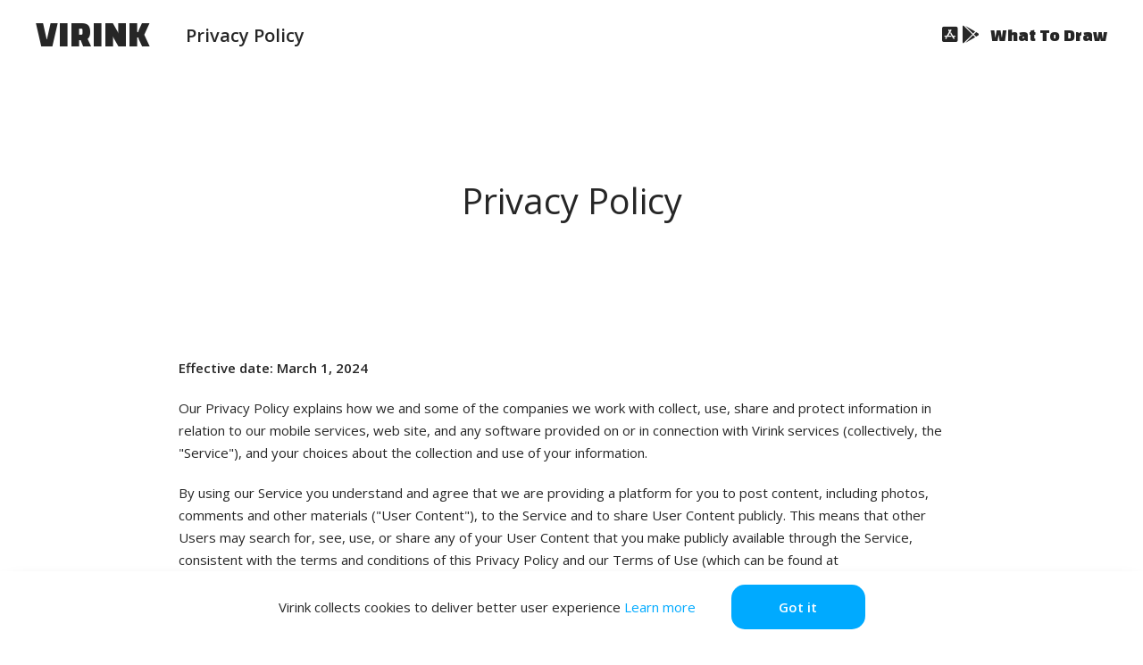

--- FILE ---
content_type: text/html; charset=UTF-8
request_url: https://virink.com/privacy
body_size: 6806
content:
<!doctype html>
<html lang='en'>
	<head>
		<meta charset='utf-8'>
		<link rel='icon' href='/favicon.ico'>
		<meta name='viewport'content='width=device-width, user-scalable=no, initial-scale=1'>
		<meta name='color-scheme' content='light dark'>
		<meta name='theme-color' media='(prefers-color-scheme: light)' content='#FFF'>
		<meta name='theme-color' media='(prefers-color-scheme: dark)' content='#000'>
		<meta name='google-site-verification' content=''>
		<link id='css-light' rel="stylesheet" media="(prefers-color-scheme: light)" href='/static/light.css'>
		<link id='css-dark' rel="stylesheet" media="(prefers-color-scheme: dark)" href='/static/dark.css'>
		<link rel='stylesheet' href='/static/app.css?v=1710858371'>
		<title>Privacy Policy</title>
<meta name='title' content='Privacy Policy'>
<meta name='description' content=''>
<meta name='image' content=''>
<meta name='twitter:image' content=''>
<meta name='twitter:site' content='@virinkcom'>
<meta name='twitter:site_name' content='Virink'>
<meta name='twitter:title' content='Privacy Policy'>
<meta name='twitter:card' content='summary'>
<meta name='twitter:description' content=''>
<meta property='og:site_name' content='Virink'>
<meta property='og:type' content='website'>
<meta property='og:url' content=''>
<meta property='og:title' content='Privacy Policy'>
<meta property='og:description' content=''>
<meta property='og:image' content=''>
<link rel='canonical' href=''>
				<script>
	(function(i,s,o,g,r,a,m){i['GoogleAnalyticsObject']=r;i[r]=i[r]||function(){
	(i[r].q=i[r].q||[]).push(arguments)},i[r].l=1*new Date();a=s.createElement(o),
	m=s.getElementsByTagName(o)[0];a.async=1;a.src=g;m.parentNode.insertBefore(a,m)
	})(window,document,'script','https://www.google-analytics.com/analytics.js','ga');

	ga('create', 'UA-49971088-1', 'auto');
	ga('require', 'displayfeatures');
	ga('send', 'pageview');
</script>
	</head>
	<body>
		<script>
			history.scrollRestoration = 'manual';
			const ready = function(callback) {
				['interactive', 'complete'].includes(document.readyState) ? callback() :
					document.addEventListener('DOMContentLoaded', callback);
			}
			ready(() => App.init());
		</script>
		<script defer src='/static/app.js?v=1710858371'></script>
		<script>
ready(() => {
    App.User.roles = [0];
    App.User.username = "anonymous";
    App.User.photo = "\/static\/avatar.png 1x";
    App.User.theme = 0;
    App.User.logged = false;
});
</script>
		<div class='info info-message shadow'>
    <div class='info-text'></div>
</div>
		
<header class='header-box shadow'>

	<div class='header'>
		<a class='header-item header-logo' href='/'>
			<div class='header-label'>Virink</div>
			<div class='header-beta'>Beta</div>
		</a>

					<a href='https://whattodraw.virink.com/' target='_black' class='header-item header-right header-menu-upload'>
				<div class='header-label' style="font-family: 'Changa';">
					<i class="fa-brands fa-app-store-ios"></i>
					<i class="fa-brands fa-google-play"></i>
					&nbsp; What To Draw
				</div>
			</a>
		
		
		<div class='custom-header-items'>
															<a class='header-item custom-header-item  header-active' href='/privacy'>
										<div class='header-label'>
						Privacy Policy					</div>
									</a>
					</div>
	</div>
</header>
		<div class='section section-cookie-padding'>
    
<div class='page'>
	<div class='page-title-text'>Privacy Policy</div>

	<div class='term-blocks'>

		<div class='term-block'>

			<p><b>Effective date: March 1, 2024</b></p>

			<p>Our Privacy Policy explains how we and some of the companies we work with collect, use, share and protect information in relation to our mobile services, web site, and any software provided on or in connection with Virink services (collectively, the "Service"), and your choices about the collection and use of your information.</p>

			<p>By using our Service you understand and agree that we are providing a platform for you to post content, including photos, comments and other materials ("User Content"), to the Service and to share User Content publicly. This means that other Users may search for, see, use, or share any of your User Content that you make publicly available through the Service, consistent with the terms and conditions of this Privacy Policy and our Terms of Use (which can be found at <a href='//virink.com/terms'>https://virink.com/terms</a>).</p>

			<p>Our Policy applies to all visitors, users, and others who access the Service ("Users").</p>

		</div>

		<div class='term-block'>

			<h2>1. INFORMATION WE COLLECT</h2>

			<p>We collect the following types of information.</p>

			<p><b>Information you provide us directly:</b></p>

			<ol>

				<li>Your username, password and e-mail address when you register for an Virink account.</li>

				<li>Profile information that you provide for your user profile (e.g., first and last name, picture, phone number). This information allows us to help you or others be "found" on Virink.</li>

				<li>User Content (e.g., photos, comments, and other materials) that you post to the Service.</li>

				<li>Communications between you and Virink. For example, we may send you Service-related emails (e.g., account verification, changes/updates to features of the Service, technical and security notices). Note that you may not opt out of Service-related e-mails.</li>

			</ol>

			<br><p><b>Finding your friends on Virink:</b></p>

			<ol>
			
				<li>If you choose, you can use our "Find friends" feature to locate other people with Virink accounts either through (i) your contacts list, (ii) third-party social media sites or (iii) through a search of names and usernames on Virink.</li>

				<li>If you choose to find your friends through (i) your device's contacts list, then Virink will access your contacts list to determine whether or not someone associated with your contact is using Virink.</li>

				<li>If you choose to find your friends through a (ii) third-party social media site, then you will be prompted to set up a link to the third-party service and you understand that any information that such service may provide to us will be governed by this Privacy Policy.</li>

				<li>If you choose to find your friends (iii) through a search of names or usernames on Virink then simply type a name to search and we will perform a search on our Service.</li>

				<li>Note about "Invite Friends" feature: If you choose to invite someone to the Service through our "Invite friends" feature, you may select a person directly from the contacts list on your device and send a text or email from your personal account. You understand and agree that you are responsible for any charges that apply to communications sent from your device, and because this invitation is coming directly from your personal account, Virink does not have access to or control this communication.</li>

			</ol>
				
			<br><p><b>Analytics information:</b></p>

			<ol>
			
				<li>We use third-party analytics tools to help us measure traffic and usage trends for the Service. These tools collect information sent by your device or our Service, including the web pages you visit, add-ons, and other information that assists us in improving the Service. We collect and use this analytics information with analytics information from other Users so that it cannot reasonably be used to identify any particular individual User.</li>

			</ol>

			<br><p><b>Cookies and similar technologies:</b></p>

			<ol>
			
				<li>When you visit the Service, we may use cookies and similar technologies like pixels, web beacons, and local storage to collect information about how you use Virink and provide features to you.</li>

				<li>We may ask advertisers or other partners to serve ads or services to your devices, which may use cookies or similar technologies placed by us or the third party.</li>

			</ol>

			<br><p><b>Log file information:</b></p>

			<ol>
			
				<li>Log file information is automatically reported by your browser each time you make a request to access (i.e., visit) a web page or app. It can also be provided when the content of the webpage or app is downloaded to your browser or device.</li>

				<li>When you use our Service, our servers automatically record certain log file information, including your web request, Internet Protocol ("IP") address, browser type, referring / exit pages and URLs, number of clicks and how you interact with links on the Service, domain names, landing pages, pages viewed, and other such information. We may also collect similar information from emails sent to our Users which then help us track which emails are opened and which links are clicked by recipients. The information allows for more accurate reporting and improvement of the Service.</li>

			</ol>

			<br><p><b>Device identifiers:</b></p>

			<ol>
			
				<li>When you use a mobile device like a tablet or phone to access our Service, we may access, collect, monitor, store on your device, and/or remotely store one or more "device identifiers." Device identifiers are small data files or similar data structures stored on or associated with your mobile device, which uniquely identify your mobile device. A device identifier may be data stored in connection with the device hardware, data stored in connection with the device's operating system or other software, or data sent to the device by Virink.</li>

				<li>A device identifier may deliver information to us or to a third party partner about how you browse and use the Service and may help us or others provide reports or personalized content and ads. Some features of the Service may not function properly if use or availability of device identifiers is impaired or disabled.</li>

			</ol>

			<br><p><b>Metadata:</b></p>

			<ol>
			
				<li>Metadata is usually technical data that is associated with User Content. For example, Metadata can describe how, when and by whom a piece of User Content was collected and how that content is formatted.</li>

				<li>Users can add or may have Metadata added to their User Content including a hashtag (e.g., to mark keywords when you post a photo), geotag (e.g., to mark your location to a photo), comments or other data. This makes your User Content more searchable by others and more interactive. If you geotag your photo or tag your photo using other's APIs then, your latitude and longitude will be stored with the photo and searchable (e.g., through a location or map feature) if your photo is made public by you in accordance with your privacy settings.</li>

			</ol>

		</div>

		<div class='term-block'>
			
			<h2>2. HOW WE USE YOUR INFORMATION</h2>

			<p>In addition to some of the specific uses of information we describe in this Privacy Policy, we may use information that we receive to:</p>

			<ol>

				<li>help you efficiently access your information after you sign in;</li>

				<li>remember information so you will not have to re-enter it during your visit or the next time you visit the Service;</li>

				<li>provide personalized content and information to you and others, which could include online ads or other forms of marketing;</li>

				<li>provide, improve, test, and monitor the effectiveness of our Service;</li>

				<li>develop and test new products and features;</li>

				<li>monitor metrics such as total number of visitors, traffic, and demographic patterns;</li>

				<li>diagnose or fix technology problems;</li>

				<li>automatically update the Virink application on your device Virink or other;</li>

				<li>Users may run contests, special offers or other events or activities ("Events") on the Service. If you do not want to participate in an Event, do not use the particular Metadata (i.e. hashtag or geotag) associated with that Event;</li>

			</ol>

		</div>

		<div class='term-block'>

			<h2>3. SHARING OF YOUR INFORMATION</h2>

			<p>We will not rent or sell your information to third parties outside Virink (or the group of companies of which Virink is a part) without your consent, except as noted in this Policy.</p>

			<p><b>Parties with whom we may share your information:</b></p>

			<ol>

				<li>We may share User Content and your information (including but not limited to, information from cookies, log files, device identifiers, location data, and usage data) with businesses that are legally part of the same group of companies that Virink is part of, or that become part of that group ("Affiliates"). Affiliates may use this information to help provide, understand, and improve the Service (including by providing analytics) and Affiliates' own services (including by providing you with better and more relevant experiences). But these Affiliates will honor the choices you make about who can see your photos.</li>

				<li>We also may share your information as well as information from tools like cookies, log files, and device identifiers and location data, with third-party organizations that help us provide the Service to you ("Service Providers"). Our Service Providers will be given access to your information as is reasonably necessary to provide the Service under reasonable confidentiality terms.</li>

				<li>We may also share certain information such as cookie data with third-party advertising partners. This information would allow third-party ad networks to, among other things, deliver targeted advertisements that they believe will be of most interest to you.</li>

				<li>We may remove parts of data that can identify you and share anonymized data with other parties. We may also combine your information with other information in a way that it is no longer associated with you and share that aggregated information.</li>

			</ol>

			<br><p><b>Parties with whom you may choose to share your User Content:</b></p>

			<ol>

				<li>Any information or content that you voluntarily disclose for posting to the Service, such as User Content, becomes available to the public, as controlled by any applicable privacy settings that you set. To change your privacy settings on the Service, please change your profile setting. Once you have shared User Content or made it public, that User Content may be re-shared by others.</li>

				<li>Subject to your profile and privacy settings, any User Content that you make public is searchable by other Users and subject to use under our Virink API. The use of the Virink API is subject to the API Terms of Use which incorporates the terms of this Privacy Policy.</li>

				<li>If you remove information that you posted to the Service, copies may remain viewable in cached and archived pages of the Service, or if other Users or third parties using the Virink API have copied or saved that information.</li>

			</ol>

			<br><p><b>What happens in the event of a change of control:</b></p>

			<ol>

				<li>If we sell or otherwise transfer part or the whole of Virink or our assets to another organization (e.g., in the course of a transaction like a merger, acquisition, bankruptcy, dissolution, liquidation), your information such as name and email address, User Content and any other information collected through the Service may be among the items sold or transferred. You will continue to own your User Content. The buyer or transferee will have to honor the commitments we have made in this Privacy Policy.</li>

			</ol>

			<br><p><b>Responding to legal requests and preventing harm:</b></p>

			<ol>

				<li>We may access, preserve and share your information in response to a legal request (like a search warrant, court order or subpoena) if we have a good faith belief that the law requires us to do so. This may include responding to legal requests from jurisdictions outside of the United States where we have a good faith belief that the response is required by law in that jurisdiction, affects users in that jurisdiction, and is consistent with internationally recognized standards. We may also access, preserve and share information when we have a good faith belief it is necessary to: detect, prevent and address fraud and other illegal activity; to protect ourselves, you and others, including as part of investigations; and to prevent death or imminent bodily harm. Information we receive about you may be accessed, processed and retained for an extended period of time when it is the subject of a legal request or obligation, governmental investigation, or investigations concerning possible violations of our terms or policies, or otherwise to prevent harm.</li>

			</ol>

		</div>

		<div class='term-block'>

			<h2>4. HOW WE STORE YOUR INFORMATION</h2>

			<p><b>Storage and Processing:</b></p>

			<ol>

				<li>Your information collected through the Service may be stored and processed in the United States or any other country in which Virink, its Affiliates or Service Providers maintain facilities.</li>

				<li>Virink, its Affiliates, or Service Providers may transfer information that we collect about you, including personal information across borders and from your country or jurisdiction to other countries or jurisdictions around the world. If you are located in the European Union or other regions with laws governing data collection and use that may differ from U.S. law, please note that we may transfer information, including personal information, to a country and jurisdiction that does not have the same data protection laws as your jurisdiction.</li>

				<li>By registering for and using the Service you consent to the transfer of information to the U.S. or to any other country in which Virink, its Affiliates or Service Providers maintain facilities and the use and disclosure of information about you as described in this Privacy Policy.</li>

				<li>We use commercially reasonable safeguards to help keep the information collected through the Service secure and take reasonable steps (such as requesting a unique password) to verify your identity before granting you access to your account. However, Virink cannot ensure the security of any information you transmit to Virink or guarantee that information on the Service may not be accessed, disclosed, altered, or destroyed.</li>

				<li>Please do your part to help us. You are responsible for maintaining the secrecy of your unique password and account information, and for controlling access to emails between you and Virink, at all times. Your privacy settings may also be affected by changes the social media services you connect to Virink make to their services. We are not responsible for the functionality, privacy, or security measures of any other organization.</li>

			</ol>

		</div>

		<div class='term-block'>

			<h2>5. YOUR CHOICES ABOUT YOUR INFORMATION</h2>

			<p><b>Your account information and profile/privacy settings:</b></p>

			<ol>

				<p>Update your account at any time by logging in and changing your profile settings.</p>

				<p>Unsubscribe from email communications from us by clicking on the "unsubscribe link" provided in such communications. As noted above, you may not opt out of Service-related communications (e.g., account verification, purchase and billing confirmations and reminders, changes/updates to features of the Service, technical and security notices).</p>

			</ol>

			<p></p>
			<p><b>How long we keep your User Content:</b></p>

			<ol>

				<p>Following termination or deactivation of your account, Virink, its Affiliates, or its Service Providers may retain information (including your profile information) and User Content for a commercially reasonable time for backup, archival, and/or audit purposes.</p>

			</ol>

		</div>

		<div class='term-block'>

			<h2>6. CHILDREN'S PRIVACY</h2>

			<p>Virink does not knowingly collect or solicit any information from anyone under the age of 13 or knowingly allow such persons to register for the Service. The Service and its content are not directed at children under the age of 13. In the event that we learn that we have collected personal information from a child under age 13 without parental consent, we will delete that information as quickly as possible. If you believe that we might have any information from or about a child under 13, please contact us.</p>

		</div>

		<div class='term-block'>

			<h2>7. OTHER WEB SITES AND SERVICES</h2>

			<p>We are not responsible for the practices employed by any websites or services linked to or from our Service, including the information or content contained within them. Please remember that when you use a link to go from our Service to another website or service, our Privacy Policy does not apply to those third-party websites or services. Your browsing and interaction on any third-party website or service, including those that have a link on our website, are subject to that third party's own rules and policies. In addition, you agree that we are not responsible and do not have control over any third-parties that you authorize to access your User Content. If you are using a third-party website or service and you allow them to access your User Content you do so at your own risk.</p>

		</div>

		<div class='term-block'>

			<h2>8. HOW TO CONTACT US ABOUT A DECEASED USER</h2>

			<p>In the event of the death of an Virink User, please contact us. We will usually conduct our communication via email; should we require any other information, we will contact you at the email address you have provided in your request.</p>

		</div>

		<div class='term-block'>

			<h2>9. HOW TO CONTACT US</h2>

			<p>If you have any questions about this Privacy Policy or the Service, please find the appropriate support channel in the Virink Help Center at which to contact us.</p>

		</div>

		<div class='term-block'>

			<h2>10. CHANGES TO OUR PRIVACY POLICY</h2>

			<p>Virink may modify or update this Privacy Policy from time to time, so please review it periodically. We may provide you additional forms of notice of modifications or updates as appropriate under the circumstances. Your continued use of Virink or the Service after any modification to this Privacy Policy will constitute your acceptance of such modification.</p>

		</div>

	</div>
</div>
</div>
		    <div class='cookies row shadow'>
        <div class='cookies-text'>Virink collects cookies to deliver better user experience
            <a href='/privacy'>Learn more<a>
        </div>
        <div class='cookies-button button button-1'>Got it</div>
    </div>
	</body>
</html>


--- FILE ---
content_type: text/html; charset=UTF-8
request_url: https://virink.com/api/setTheme
body_size: 15
content:
{"data":[],"limit":null}

--- FILE ---
content_type: text/css
request_url: https://virink.com/static/light.css
body_size: 81
content:
:root {
    --background-color: hsl(0, 0%, 100%);
    --input-color: hsl(0, 0%, 95%);

    --primary-color: hsl(200, 100%, 50%);
    --primary-dark-color: hsl(200, 100%, 45%);
    --primary-light-color: hsl(200, 100%, 95%);

    --allow-color: hsl(160, 100%, 35%);
    --allow-dark-color: hsl(160, 100%, 30%);
    --allow-light-color: hsl(160, 100%, 90%);

    --accent-color: hsl(20, 100%, 50%);
    --accent-dark-color: hsl(20, 100%, 45%);
    --accent-light-color: hsl(20, 100%, 95%);
    
    --shadow-color: hsla(0, 0%, 0%, .05);
    --text-color: hsl(0, 0%, 15%);
    --secondary-color: hsl(0, 0%, 50%);
}


/*# sourceMappingURL=light.css.map*/

--- FILE ---
content_type: text/css
request_url: https://virink.com/static/dark.css
body_size: 80
content:
:root {
    --background-color: hsl(0, 0%, 7%);
    --input-color: hsl(0, 0%, 12%);

    --primary-color: hsl(200, 100%, 50%);
    --primary-dark-color: hsl(200, 100%, 55%);
    --primary-light-color: hsl(200, 100%, 5%);

    --allow-color: hsl(160, 100%, 35%);
    --allow-dark-color: hsl(160, 100%, 40%);
    --allow-light-color: hsl(160, 100%, 10%);

    --accent-color: hsl(20, 100%, 50%);
    --accent-dark-color: hsl(20, 100%, 55%);
    --accent-light-color: hsl(20, 100%, 5%);
    
    --shadow-color: hsla(0, 0%, 0%, .35);
    --text-color: hsl(0, 0%, 85%);
    --secondary-color: hsl(0, 0%, 50%);
}


/*# sourceMappingURL=dark.css.map*/

--- FILE ---
content_type: text/css
request_url: https://virink.com/static/light.css
body_size: 81
content:
:root {
    --background-color: hsl(0, 0%, 100%);
    --input-color: hsl(0, 0%, 95%);

    --primary-color: hsl(200, 100%, 50%);
    --primary-dark-color: hsl(200, 100%, 45%);
    --primary-light-color: hsl(200, 100%, 95%);

    --allow-color: hsl(160, 100%, 35%);
    --allow-dark-color: hsl(160, 100%, 30%);
    --allow-light-color: hsl(160, 100%, 90%);

    --accent-color: hsl(20, 100%, 50%);
    --accent-dark-color: hsl(20, 100%, 45%);
    --accent-light-color: hsl(20, 100%, 95%);
    
    --shadow-color: hsla(0, 0%, 0%, .05);
    --text-color: hsl(0, 0%, 15%);
    --secondary-color: hsl(0, 0%, 50%);
}


/*# sourceMappingURL=light.css.map*/